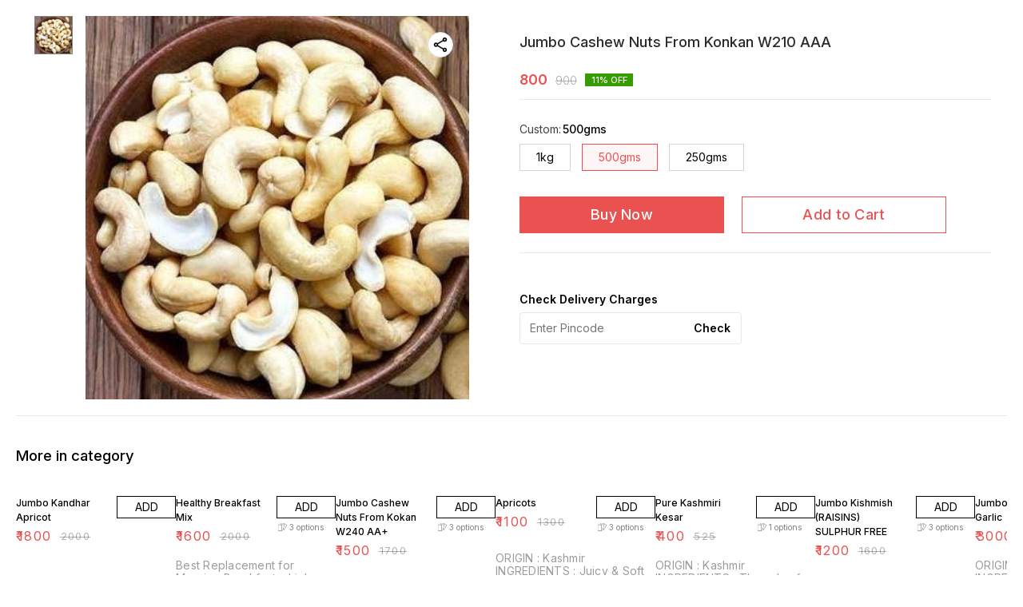

--- FILE ---
content_type: text/html; charset=utf-8
request_url: https://www.likanuts.com/product/29061905/Jumbo-Cashew-Nuts-From-Konkan-W210-AAA?vid=3865815
body_size: 11653
content:
<!DOCTYPE html><html lang="en"><head><meta charSet="utf-8"/><link rel="preconnect" href="https://fonts.googleapis.com"/><link rel="preconnect" href="https://fonts.gstatic.com" crossorigin="anonymous"/><link rel="stylesheet" href="https://fonts.googleapis.com/css2?family=DM+Sans:ital,opsz,wght@0,9..40,100..1000;1,9..40,100..1000&amp;display=swap"/><style>
  body {
  font-family: Inter;
  letter-spacing: ;

  h1,h2,h3,h4,h5,h6{
    &amp;:not(.removeGlobalOverride){
      font-family: Inter;
      letter-spacing: ;
      }
  }

  p {
    font-family: Inter;
    letter-spacing: ;
  }

  

  ;

  
  
  
  
}
</style><title>Buy Jumbo Cashew Nuts From Konkan W210 AAA online at best price | LIKKANUT DRYFRUITS AND LAAKDI GHAANA OIL</title><meta name="viewport" content="width=device-width, initial-scale=1.0, maximum-scale=1.0, user-scalable=no"/><meta name="description" content="Buy Jumbo Cashew Nuts From Konkan W210 AAA online at the best price in India on likanuts"/><meta name="keywords" content=""/><meta property="og:title" content="Buy Jumbo Cashew Nuts From Konkan W210 AAA online at best price | LIKKANUT DRYFRUITS AND LAAKDI GHAANA OIL"/><meta property="og:description" content="Buy Jumbo Cashew Nuts From Konkan W210 AAA online at the best price in India on likanuts"/><meta property="og:image" content="https://cdn.dotpe.in/longtail/item_thumbnails/7651759/VntgoJco.webp"/><meta property="og:image:width" content="300"/><meta property="og:image:height" content="300"/><meta name="twitter:title" content="Buy Jumbo Cashew Nuts From Konkan W210 AAA online at best price | LIKKANUT DRYFRUITS AND LAAKDI GHAANA OIL" id="twittertitle"/><meta name="twitter:description" content="Buy Jumbo Cashew Nuts From Konkan W210 AAA online at the best price in India on likanuts" id="twitterdescription"/><meta name="twitter:image" content="https://cdn.dotpe.in/longtail/item_thumbnails/7651759/VntgoJco.webp" id="twitterimage"/><meta name="twitter:card" content="summary"/><meta name="google-site-verification" content="SS8l77uu7akJsPkKimo-HoLykj94ifO_pWReff2SF5E"/><script>(function(w,d,s,l,i){w[l]=w[l]||[];w[l].push({'gtm.start':
      new Date().getTime(),event:'gtm.js'});var f=d.getElementsByTagName(s)[0],
      j=d.createElement(s),dl=l!='dataLayer'?'&l='+l:'';j.async=true;j.src=
      'https://www.googletagmanager.com/gtm.js?id='+i+dl;f.parentNode.insertBefore(j,f);
      })(window,document,'script','dataLayer', "GTM-N8T6CPZ")</script><meta name="facebook-domain-verification" content="56x7heb5m0nwq0mtwpw5sz2zx7n0oy"/><link rel="canonical" href="https://www.likanuts.com/product/29061905/Jumbo-Cashew-Nuts-From-Konkan-W210-AAA"/><link rel="shortcut icon" type="image/png" href="https://cdn.dotpe.in/longtail/favicon/7651759/W1nlHA5n.png"/><link rel="manifest" href="/api/manifest?domain=likanuts.com&amp;banner=LIKKANUT%20DRYFRUITS%20AND%20LAAKDI%20GHAANA%20OIL&amp;logo=https://cdn.dotpe.in/longtail/store-logo/7651759/ar9iPqRv.webp&amp;url=https://www.likanuts.com"/><script>
                      !function(f,b,e,v,n,t,s)
                      {if(f.fbq)return;n=f.fbq=function(){n.callMethod?
                      n.callMethod.apply(n,arguments):n.queue.push(arguments)};
                      if(!f._fbq)f._fbq=n;n.push=n;n.loaded=!0;n.version='2.0';
                      n.queue=[];t=b.createElement(e);t.async=!0;
                      t.src=v;s=b.getElementsByTagName(e)[0];
                      s.parentNode.insertBefore(t,s)}(window, document,'script',
                      'https://connect.facebook.net/en_US/fbevents.js');
                      fbq('init', '3256740797988137');
                      fbq('track', 'PageView');
                    </script><noscript><img height="1" width="1" style="display:none" src="https://www.facebook.com/tr?id=3256740797988137&amp;ev=PageView&amp;noscript=1"/></noscript><script async="" src="https://www.googletagmanager.com/gtag/js?id=G-SLEFTK2BTW"></script><script>
                    window.dataLayer = window.dataLayer || [];
                    function gtag(){dataLayer.push(arguments);}
                    gtag('js', new Date());
                    gtag('config', 'G-SLEFTK2BTW');
                  </script><script async="" src="https://www.googletagmanager.com/gtag/js?id=G-LLCH0NYZ61"></script><script>
              window.dataLayer = window.dataLayer || [];
              function gtag(){dataLayer.push(arguments);}
              gtag('js', new Date());
              gtag('config', G-LLCH0NYZ61);</script><script>
              var _paq = window._paq = window._paq || [];
              /* tracker methods like "setCustomDimension" should be called before "trackPageView" */
              _paq.push(['trackPageView']);
              _paq.push(['enableLinkTracking']);
              (function() {
                var u="//matomo.dotshowroom.in/";
                _paq.push(['setTrackerUrl', u+'matomo.php']);
                _paq.push(['setSiteId', 31568]);
                var d=document, g=d.createElement('script'), s=d.getElementsByTagName('script')[0];
                g.async=true; g.src=u+'matomo.js'; s.parentNode.insertBefore(g,s);
              })();
            </script><meta name="next-head-count" content="26"/><meta http-equiv="cache-control" content="no-cache"/><meta http-equiv="expires" content="0"/><meta http-equiv="pragma" content="no-cache"/><script async="" src="https://www.googletagmanager.com/gtag/js?id=UA-162063356-1"></script><script>window.dataLayer = window.dataLayer || [];
                      function gtag(){dataLayer.push(arguments);}
                      gtag('js', new Date());

                      gtag('config', 'UA-162063356-1');</script><script>
             if ('serviceWorker' in navigator) {
              window.addEventListener('load', () => {
                navigator.serviceWorker.register('/worker.js')
                  .then(registration => {
                    console.log('Service Worker registration successful with scope:', registration.scope);
                    if ('sync' in registration) {
                      registration.sync.register('sync-message')
                        .then(() => {
                          console.log('Background Sync registered successfully.');
                        })
                        .catch(err => {
                          console.error('Failed to register Background Sync:', err);
                          if (err.name === 'UnknownError') {
                            console.warn('Background Sync is disabled.');
                          }
                        });
                    } else {
                      console.warn('Background Sync is not supported by this browser.');
                    }
                  })
                  .catch(err => {
                    console.error('Service Worker registration failed:', err);
                  });
              });
            } else {
              console.warn('Service Worker is not supported by this browser.');
            }
            </script><script>
              
              (function(h,o,t,j,a,r){
                  h.hj=h.hj||function(){(h.hj.q=h.hj.q||[]).push(arguments)};
                  h._hjSettings={hjid:2343601,hjsv:6};
                  a=o.getElementsByTagName('head')[0];
                  r=o.createElement('script');r.async=1;
                  r.src=t+h._hjSettings.hjid+j+h._hjSettings.hjsv;
                  a.appendChild(r);
              })(window,document,'https://static.hotjar.com/c/hotjar-','.js?sv=');
              </script><meta property="ENV" content="PROD"/><script async="" src="https://www.googletagmanager.com/gtag/js"></script><link rel="preload" href="https://cdn.dotpe.in/ds_assets/fe571a5ccec62c79aa65967aa80ff36c918a58b9/_next/static/css/2bf7b9279e521aa2.css" as="style"/><link rel="stylesheet" href="https://cdn.dotpe.in/ds_assets/fe571a5ccec62c79aa65967aa80ff36c918a58b9/_next/static/css/2bf7b9279e521aa2.css" data-n-g=""/><link rel="preload" href="https://cdn.dotpe.in/ds_assets/fe571a5ccec62c79aa65967aa80ff36c918a58b9/_next/static/css/b5a69178ad416084.css" as="style"/><link rel="stylesheet" href="https://cdn.dotpe.in/ds_assets/fe571a5ccec62c79aa65967aa80ff36c918a58b9/_next/static/css/b5a69178ad416084.css" data-n-p=""/><noscript data-n-css=""></noscript><script defer="" nomodule="" src="https://cdn.dotpe.in/ds_assets/fe571a5ccec62c79aa65967aa80ff36c918a58b9/_next/static/chunks/polyfills-c67a75d1b6f99dc8.js"></script><script src="https://cdn.dotpe.in/ds_assets/fe571a5ccec62c79aa65967aa80ff36c918a58b9/_next/static/chunks/webpack-e5461c17316f6dd6.js" defer=""></script><script src="https://cdn.dotpe.in/ds_assets/fe571a5ccec62c79aa65967aa80ff36c918a58b9/_next/static/chunks/framework-0db124c142ac4a8f.js" defer=""></script><script src="https://cdn.dotpe.in/ds_assets/fe571a5ccec62c79aa65967aa80ff36c918a58b9/_next/static/chunks/main-5a58596fee4b7dbb.js" defer=""></script><script src="https://cdn.dotpe.in/ds_assets/fe571a5ccec62c79aa65967aa80ff36c918a58b9/_next/static/chunks/pages/_app-8382b5f6612bb800.js" defer=""></script><script src="https://cdn.dotpe.in/ds_assets/fe571a5ccec62c79aa65967aa80ff36c918a58b9/_next/static/chunks/8388-f1cceb8a29bc8583.js" defer=""></script><script src="https://cdn.dotpe.in/ds_assets/fe571a5ccec62c79aa65967aa80ff36c918a58b9/_next/static/chunks/1562-58eac31cef6d7fde.js" defer=""></script><script src="https://cdn.dotpe.in/ds_assets/fe571a5ccec62c79aa65967aa80ff36c918a58b9/_next/static/chunks/5675-ad6f24bee375c8fd.js" defer=""></script><script src="https://cdn.dotpe.in/ds_assets/fe571a5ccec62c79aa65967aa80ff36c918a58b9/_next/static/chunks/5843-cdd9c6efdfb0e86e.js" defer=""></script><script src="https://cdn.dotpe.in/ds_assets/fe571a5ccec62c79aa65967aa80ff36c918a58b9/_next/static/chunks/7856-ddcce7fab292c7a9.js" defer=""></script><script src="https://cdn.dotpe.in/ds_assets/fe571a5ccec62c79aa65967aa80ff36c918a58b9/_next/static/chunks/9228-3e42b637afdf3f9b.js" defer=""></script><script src="https://cdn.dotpe.in/ds_assets/fe571a5ccec62c79aa65967aa80ff36c918a58b9/_next/static/chunks/4429-fc0d7f318cda38ef.js" defer=""></script><script src="https://cdn.dotpe.in/ds_assets/fe571a5ccec62c79aa65967aa80ff36c918a58b9/_next/static/chunks/437-2a9a389ca2cb147b.js" defer=""></script><script src="https://cdn.dotpe.in/ds_assets/fe571a5ccec62c79aa65967aa80ff36c918a58b9/_next/static/chunks/5914-6658cccc831b720c.js" defer=""></script><script src="https://cdn.dotpe.in/ds_assets/fe571a5ccec62c79aa65967aa80ff36c918a58b9/_next/static/chunks/2878-91f5a0a94dc14902.js" defer=""></script><script src="https://cdn.dotpe.in/ds_assets/fe571a5ccec62c79aa65967aa80ff36c918a58b9/_next/static/chunks/1247-e8baad97fa2b738c.js" defer=""></script><script src="https://cdn.dotpe.in/ds_assets/fe571a5ccec62c79aa65967aa80ff36c918a58b9/_next/static/chunks/1033-b2fed7a70cc36e3b.js" defer=""></script><script src="https://cdn.dotpe.in/ds_assets/fe571a5ccec62c79aa65967aa80ff36c918a58b9/_next/static/chunks/1399-2bf1442bc7668389.js" defer=""></script><script src="https://cdn.dotpe.in/ds_assets/fe571a5ccec62c79aa65967aa80ff36c918a58b9/_next/static/chunks/3978-97c1ceabdadabd24.js" defer=""></script><script src="https://cdn.dotpe.in/ds_assets/fe571a5ccec62c79aa65967aa80ff36c918a58b9/_next/static/chunks/2682-d1bf320bb6ac78d2.js" defer=""></script><script src="https://cdn.dotpe.in/ds_assets/fe571a5ccec62c79aa65967aa80ff36c918a58b9/_next/static/chunks/526-4f222edf440e4c92.js" defer=""></script><script src="https://cdn.dotpe.in/ds_assets/fe571a5ccec62c79aa65967aa80ff36c918a58b9/_next/static/chunks/8557-fe6be1b104210cf2.js" defer=""></script><script src="https://cdn.dotpe.in/ds_assets/fe571a5ccec62c79aa65967aa80ff36c918a58b9/_next/static/chunks/9719-6db01feca19e9e87.js" defer=""></script><script src="https://cdn.dotpe.in/ds_assets/fe571a5ccec62c79aa65967aa80ff36c918a58b9/_next/static/chunks/1788-6ea0aacd2c866d67.js" defer=""></script><script src="https://cdn.dotpe.in/ds_assets/fe571a5ccec62c79aa65967aa80ff36c918a58b9/_next/static/chunks/6499-86b31235844bfe87.js" defer=""></script><script src="https://cdn.dotpe.in/ds_assets/fe571a5ccec62c79aa65967aa80ff36c918a58b9/_next/static/chunks/2287-d42dd5813523b530.js" defer=""></script><script src="https://cdn.dotpe.in/ds_assets/fe571a5ccec62c79aa65967aa80ff36c918a58b9/_next/static/chunks/1868-eb7400bd4a0941ff.js" defer=""></script><script src="https://cdn.dotpe.in/ds_assets/fe571a5ccec62c79aa65967aa80ff36c918a58b9/_next/static/chunks/4505-520e17bfe0eba822.js" defer=""></script><script src="https://cdn.dotpe.in/ds_assets/fe571a5ccec62c79aa65967aa80ff36c918a58b9/_next/static/chunks/2755-c32d6553de9581e2.js" defer=""></script><script src="https://cdn.dotpe.in/ds_assets/fe571a5ccec62c79aa65967aa80ff36c918a58b9/_next/static/chunks/9748-ee2adeb2485cc0c8.js" defer=""></script><script src="https://cdn.dotpe.in/ds_assets/fe571a5ccec62c79aa65967aa80ff36c918a58b9/_next/static/chunks/pages/product/%5Bpid%5D/%5Bpname%5D-46d22af9b5816794.js" defer=""></script><script src="https://cdn.dotpe.in/ds_assets/fe571a5ccec62c79aa65967aa80ff36c918a58b9/_next/static/fe571a5ccec62c79aa65967aa80ff36c918a58b9/_buildManifest.js" defer=""></script><script src="https://cdn.dotpe.in/ds_assets/fe571a5ccec62c79aa65967aa80ff36c918a58b9/_next/static/fe571a5ccec62c79aa65967aa80ff36c918a58b9/_ssgManifest.js" defer=""></script><style id="__jsx-undefined">:root{
  --theme: dark;
  --screens-lg: 768px;
  --spacing-0: 0;
  --spacing-2: 0.125rem;
  --spacing-4: 0.25rem;
  --spacing-8: 0.5rem;
  --spacing-12: 0.75rem;
  --spacing-16: 1rem;
  --spacing-20: 1.25rem;
  --spacing-24: 1.5rem;
  --spacing-32: 2rem;
  --spacing-40: 2.5rem;
  --spacing-48: 3rem;
  --spacing-56: 3.5rem;
  --spacing-64: 4rem;
  --spacing-80: 5rem;
  /* Spacing */
  /* Color palette */
  --color-primary: #111111;
  --color-primary-main: #111111;
  --color-primary-hover: #181818;
  --color-primary-active: #080808;
  --color-primary-disabled: #525252;
  --color-primary-bgLight: #EEEEEE;
  --color-accent: #132892;
  --color-accent-main: #132892;
  --color-accent-hover: #1E3AB6;
  --color-accent-active: #0B1A79;
  --color-accent-disabled: #3D6AFD;
  --color-accent-bgLight: #B1C9FE;
  --color-success: #3A6F09;
  --color-success-main: #3A6F09;
  --color-success-hover: #4E8A0E;
  --color-success-active: #2B5C05;
  --color-success-disabled: #7FC11D;
  --color-success-bgLight: #E1F8A4;
  --color-warning: #B79419;
  --color-warning-main: #B79419;
  --color-warning-hover: #DBB524;
  --color-warning-active: #93730F;
  --color-warning-disabled: #FFE565;
  --color-warning-bgLight: #FFF4AD;
  --color-danger: #B7161A;
  --color-danger-main: #B7161A;
  --color-danger-hover: #DB2B20;
  --color-danger-active: #930E1C;
  --color-danger-disabled: #FF8261;
  --color-danger-bgLight: #FFCAAB;
  /* Shapes */
  --borderRadius-none: 0;
  --borderRadius-sm: 0.125rem;
  --borderRadius-md: 0.375rem;
  --borderRadius-lg: 0.5rem;
  --borderRadius-full: 100rem;
  /* Typography & Fonts */
  --typography-fontFamily: "";
  --typography-fontFamilyCode: "";
  --typography-fontFamilyTagline: "";
  --typography-fontFamilySystem: "";
  --typography-fontWeightSemiBold: 600;
  --typography-fontWeightExtraBold: 800;
  --typography-h1-fontFamily: "";
  --typography-h1-fontSize: clamp(2.625rem, 1.2857rem + 3.5714vw, 4rem);
  --typography-h1-fontWeight: 800;
  --typography-h1-lineHeight: 1.1142857142857143;
  --typography-h2-fontFamily: "";
  --typography-h2-fontSize: clamp(1.5rem, 0.9643rem + 1.4286vw, 2.25rem);
  --typography-h2-fontWeight: 800;
  --typography-h2-lineHeight: 1.2222222222222223;
  --typography-h2-color: #132F4C;
  --typography-h3-fontFamily: "";
  --typography-h3-fontSize: 2.25rem;
  --typography-h3-lineHeight: 1.2222222222222223;
  --typography-h3-letterSpacing: 0.2;
  --typography-h3-fontWeight: 400;
  --typography-h3-scrollMarginTop: calc(var(--MuiDocs-header-height) + 32px);
  --typography-h4-fontFamily: "";
  --typography-h4-fontSize: 1.75rem;
  --typography-h4-lineHeight: 1.5;
  --typography-h4-letterSpacing: 0.2;
  --typography-h4-fontWeight: 400;
  --typography-h4-scrollMarginTop: calc(var(--MuiDocs-header-height) + 32px);
  --typography-h5-fontFamily: "";
  --typography-h5-fontSize: 1.5rem;
  --typography-h5-lineHeight: 1.5;
  --typography-h5-letterSpacing: 0.1;
  --typography-h5-color: #007FFF;
  --typography-h5-fontWeight: 400;
  --typography-h5-scrollMarginTop: calc(var(--MuiDocs-header-height) + 32px);
  --typography-h6-fontSize: 1.25rem;
  --typography-h6-lineHeight: 1.5;
  --typography-h6-fontFamily: "";
  --typography-h6-fontWeight: 500;
  --typography-h6-scrollMarginTop: calc(var(--MuiDocs-header-height) + 32px);
  --typography-button-textTransform: initial;
  --typography-button-fontWeight: 700;
  --typography-button-letterSpacing: "";
  --typography-button-fontFamily: "";
  --typography-button-fontSize: 0.875rem;
  --typography-button-lineHeight: 1.75;
  --typography-button-scrollMarginTop: calc(var(--MuiDocs-header-height) + 32px);
  --typography-subtitle1-fontSize: 1.125rem;
  --typography-subtitle1-lineHeight: 1.3333333333333333;
  --typography-subtitle1-letterSpacing: "";
  --typography-subtitle1-fontWeight: 500;
  --typography-subtitle1-fontFamily: "";
  --typography-subtitle1-scrollMarginTop: calc(var(--MuiDocs-header-height) + 32px);
  --typography-body1-fontSize: 1rem;
  --typography-body1-lineHeight: 1.5;
  --typography-body1-letterSpacing: "";
  --typography-body1-fontFamily: "";
  --typography-body1-fontWeight: 400;
  --typography-body1-scrollMarginTop: calc(var(--MuiDocs-header-height) + 32px);
  --typography-body2-fontSize: 0.875rem;
  --typography-body2-lineHeight: 1.5;
  --typography-body2-letterSpacing: "";
  --typography-body2-fontFamily: "";
  --typography-body2-fontWeight: 400;
  --typography-body2-scrollMarginTop: calc(var(--MuiDocs-header-height) + 32px);
  --typography-caption-display: inline-block;
  --typography-caption-fontSize: 0.75rem;
  --typography-caption-lineHeight: 1.5;
  --typography-caption-letterSpacing: "";
  --typography-caption-fontWeight: 700;
  --typography-caption-fontFamily: "";
  --typography-caption-scrollMarginTop: calc(var(--MuiDocs-header-height) + 32px);
  --typography-allVariants-scrollMarginTop: calc(var(--MuiDocs-header-height) + 32px);
  --typography-htmlFontSize: 16;
  --typography-fontSize: 14;
  --typography-fontWeightLight: 300;
  --typography-fontWeightRegular: 400;
  --typography-fontWeightMedium: 500;
  --typography-fontWeightBold: 700;
  --typography-subtitle2-fontFamily: "";
  --typography-subtitle2-fontWeight: 500;
  --typography-subtitle2-fontSize: 0.875rem;
  --typography-subtitle2-lineHeight: 1.57;
  --typography-subtitle2-scrollMarginTop: calc(var(--MuiDocs-header-height) + 32px);
  --typography-overline-fontFamily: "";
  --typography-overline-fontWeight: 400;
  --typography-overline-fontSize: 0.75rem;
  --typography-overline-lineHeight: 2.66;
  --typography-overline-textTransform: uppercase;
  --typography-overline-scrollMarginTop: calc(var(--MuiDocs-header-height) + 32px);
  --shadows-0: none;
  --shadows-1: 0 0.0625rem 0.1875rem rgba(0,0,0,0.12), 0 0.0625rem 0.125rem rgba(0,0,0,0.24);
  --shadows-2: 0 0.125rem 0.25rem rgba(0,0,0,0.14), 0 0.125rem 0.1875rem rgba(0,0,0,0.22);
  --shadows-3: 0 0.1875rem 0.3125rem rgba(0,0,0,0.16), 0 0.1875rem 0.25rem rgba(0,0,0,0.20);
  --shadows-4: 0 0.25rem 0.375rem rgba(0,0,0,0.18), 0 0.25rem 0.3125rem rgba(0,0,0,0.18);
  --shadows-5: 0 0.3125rem 0.4375rem rgba(0,0,0,0.20), 0 0.3125rem 0.375rem rgba(0,0,0,0.16);
  --shadows-6: 0 0.375rem 0.5rem rgba(0,0,0,0.22), 0 0.375rem 0.4375rem rgba(0,0,0,0.14);
  --shadows-7: 0 0.4375rem 0.5625rem rgba(0,0,0,0.24), 0 0.4375rem 0.5rem rgba(0,0,0,0.12);
  --shadows-8: 0 0.5rem 0.625rem rgba(0,0,0,0.26), 0 0.5rem 0.5625rem rgba(0,0,0,0.10);
  --shadows-appBar: 0 0.1875rem 0.3125rem rgba(0,0,0,0.16), 0 0.1875rem 0.25rem rgba(0,0,0,0.20);
  --shadows-fab: 0 0.3125rem 0.4375rem rgba(0,0,0,0.20), 0 0.3125rem 0.375rem rgba(0,0,0,0.16);
  /* Animations timings */
  --transition-easing-easeInOut: cubic-bezier(0.4, 0, 0.2, 1);
  --transition-easing-easeOut: cubic-bezier(0.0, 0, 0.2, 1);
  --transition-easing-easeIn: cubic-bezier(0.4, 0, 1, 1);
  --transition-easing-sharp: cubic-bezier(0.4, 0, 0.6, 1);
  --transition-duration-s: 100;
  --transition-duration-m: 250;
  --transition-duration-l: 500;
  --zIndex-mobileStepper: 1000;
  --zIndex-fab: 1050;
  --zIndex-appBar: 1100;
  --zIndex-drawer: 1200;
  --zIndex-modal: 1300;
  --zIndex-snackbar: 1400;
  --zIndex-tooltip: 1500;
}</style><style data-styled="" data-styled-version="5.3.11">.dlFfqn{display:-webkit-box;display:-webkit-flex;display:-ms-flexbox;display:flex;-webkit-box-pack:justify;-webkit-justify-content:space-between;-ms-flex-pack:justify;justify-content:space-between;}/*!sc*/
@media screen and (max-width:768px){.dlFfqn{-webkit-flex-direction:column-reverse;-ms-flex-direction:column-reverse;flex-direction:column-reverse;height:90vh;}}/*!sc*/
data-styled.g612[id="ImageViewContainer-sc-bfe97ffc-0"]{content:"dlFfqn,"}/*!sc*/
.jRiRRM{display:-webkit-box;display:-webkit-flex;display:-ms-flexbox;display:flex;width:10vw;height:600px;-webkit-flex-wrap:wrap;-ms-flex-wrap:wrap;flex-wrap:wrap;-webkit-flex-direction:column;-ms-flex-direction:column;flex-direction:column;-webkit-align-items:flex-start;-webkit-box-align:flex-start;-ms-flex-align:flex-start;align-items:flex-start;}/*!sc*/
@media screen and (max-width:768px){.jRiRRM{-webkit-flex-wrap:nowrap;-ms-flex-wrap:nowrap;flex-wrap:nowrap;-webkit-flex-direction:row;-ms-flex-direction:row;flex-direction:row;height:auto;width:95vw;overflow:auto;padding-left:16px;padding-right:16px;}}/*!sc*/
data-styled.g613[id="ImageViewLeftSection-sc-bfe97ffc-1"]{content:"jRiRRM,"}/*!sc*/
.fRNosQ{display:-webkit-box;display:-webkit-flex;display:-ms-flexbox;display:flex;-webkit-align-items:center;-webkit-box-align:center;-ms-flex-align:center;align-items:center;-webkit-box-pack:center;-webkit-justify-content:center;-ms-flex-pack:center;justify-content:center;margin-right:100px;}/*!sc*/
@media screen and (max-width:768px){.fRNosQ{margin-right:0px;}}/*!sc*/
data-styled.g614[id="ImageViewRightSection-sc-bfe97ffc-2"]{content:"fRNosQ,"}/*!sc*/
.kBsmRY{width:100%;height:100%;object-fit:contain;}/*!sc*/
data-styled.g615[id="ImageViewRightSectionImage-sc-bfe97ffc-3"]{content:"kBsmRY,"}/*!sc*/
.czGpag{display:-webkit-box;display:-webkit-flex;display:-ms-flexbox;display:flex;-webkit-align-items:center;-webkit-box-align:center;-ms-flex-align:center;align-items:center;margin-right:20px;cursor:pointer;}/*!sc*/
@media screen and (max-width:768px){.czGpag{position:absolute;left:0;-webkit-transform:translateY(-50%);-ms-transform:translateY(-50%);transform:translateY(-50%);}}/*!sc*/
data-styled.g617[id="ImageViewRightSectionPrev-sc-bfe97ffc-5"]{content:"czGpag,"}/*!sc*/
.fRwfVf{display:-webkit-box;display:-webkit-flex;display:-ms-flexbox;display:flex;-webkit-align-items:center;-webkit-box-align:center;-ms-flex-align:center;align-items:center;margin-left:20px;cursor:pointer;}/*!sc*/
.fRwfVf > svg{-webkit-transform-box:fill-box;-ms-transform-box:fill-box;transform-box:fill-box;-webkit-transform-origin:center;-ms-transform-origin:center;transform-origin:center;-webkit-transform:rotate(180deg);-ms-transform:rotate(180deg);transform:rotate(180deg);}/*!sc*/
@media screen and (max-width:768px){.fRwfVf{position:absolute;right:0%;-webkit-transform:translateY(-50%);-ms-transform:translateY(-50%);transform:translateY(-50%);}}/*!sc*/
data-styled.g618[id="ImageViewRightSectionNext-sc-bfe97ffc-6"]{content:"fRwfVf,"}/*!sc*/
.gWeDaq{display:-webkit-box;display:-webkit-flex;display:-ms-flexbox;display:flex;cursor:pointer;}/*!sc*/
@media screen and (max-width:768px){.gWeDaq{margin-top:18px;margin-left:16px;}}/*!sc*/
data-styled.g619[id="CloseIcon-sc-bfe97ffc-7"]{content:"gWeDaq,"}/*!sc*/
</style></head><body><div id="__next"><noscript><iframe src="https://www.googletagmanager.com/ns.html?id=" height="0" width="0" style="display:none;visibility:hidden"></iframe></noscript><div class="dd-showrom__layout"><div class="pre-pdp-page"><script type="application/ld+json">[{"@context":"https://schema.org/","@type":"ProductGroup","name":"Jumbo Cashew Nuts From Konkan W210 AAA","description":"","url":"https://www.likanuts.com/product/29061905/Jumbo-Cashew-Nuts-From-Konkan-W210-AAA","productGroupID":29061905,"hasVariant":[{"@type":"Product","image":"https://cdn.dotpe.in/longtail/store-items/7651759/SCKas4aL.jpeg","name":"Jumbo Cashew Nuts From Konkan W210 AAA | 1kg","offers":{"@type":"Offer","url":"https://www.likanuts.com/product/29061905/Jumbo-Cashew-Nuts-From-Konkan-W210-AAA?vid=3865814","priceCurrency":"INR","price":1600,"itemCondition":"https://schema.org/NewCondition","availability":"https://schema.org/InStock","priceValidUntil":"2027-01-19"}},{"@type":"Product","image":"https://cdn.dotpe.in/longtail/store-items/7651759/SCKas4aL.jpeg","name":"Jumbo Cashew Nuts From Konkan W210 AAA | 500gms","offers":{"@type":"Offer","url":"https://www.likanuts.com/product/29061905/Jumbo-Cashew-Nuts-From-Konkan-W210-AAA?vid=3865815","priceCurrency":"INR","price":800,"itemCondition":"https://schema.org/NewCondition","availability":"https://schema.org/InStock","priceValidUntil":"2027-01-19"}},{"@type":"Product","image":"https://cdn.dotpe.in/longtail/store-items/7651759/SCKas4aL.jpeg","name":"Jumbo Cashew Nuts From Konkan W210 AAA | 250gms","offers":{"@type":"Offer","url":"https://www.likanuts.com/product/29061905/Jumbo-Cashew-Nuts-From-Konkan-W210-AAA?vid=4309776","priceCurrency":"INR","price":400,"itemCondition":"https://schema.org/NewCondition","availability":"https://schema.org/InStock","priceValidUntil":"2027-01-19"}}]}]</script><script type="application/ld+json">[{"@context":"https://schema.org","@type":"BreadcrumbList","itemListElement":[{"@type":"ListItem","position":1,"name":"Home","item":"https://www.likanuts.com"},{"@type":"ListItem","position":2,"name":"Jumbo Cashew Nuts From Konkan W210 AAA"}]},{"@context":"https://schema.org","@type":"BreadcrumbList","itemListElement":[{"@type":"ListItem","position":1,"name":"Home","item":"https://www.likanuts.com"},{"@type":"ListItem","position":2,"name":"Dryfruits","item":"https://www.likanuts.com/shop/Dryfruits?cid=5570221"},{"@type":"ListItem","position":3,"name":"Jumbo Cashew Nuts From Konkan W210 AAA"}]}]</script><div><main class="pdp__main"><article class="pdp__main--content"></article><div class="suggestion__box tw-gap-[20px]"></div></main></div><div style="display:none;animation-duration:300ms;-webkit-animation-duration:300ms" class="rodal rodal-fade-leave bottom-modalVvariantSelectedListModal" tabindex="-1"><div class="rodal-mask"></div><div style="width:100%;min-height:autopx;animation-duration:300ms;-webkit-animation-duration:300ms;padding-left:0;padding-right:0" class="rodal-dialog rodal-slideUp-leave"><span class="closeicon pointer"><img loading="lazy" src="https://cdn.dotpe.in/longtail/themes/8073865/9sE359Sh.webp" alt="cancel"/></span><section class="title">Choose Item to remove</section><div class="item-list"></div></div></div><div style="display:none;animation-duration:300ms;-webkit-animation-duration:300ms" class="rodal rodal-fade-leave bottom-modal imageDescriptionModal" tabindex="-1"><div class="rodal-mask"></div><div style="width:100%;min-height:100vhpx;animation-duration:300ms;-webkit-animation-duration:300ms" class="rodal-dialog rodal-slideUp-leave"><div class="ImageViewContainer-sc-bfe97ffc-0 dlFfqn"><div class="ImageViewLeftSection-sc-bfe97ffc-1 jRiRRM"></div><div class="ImageViewRightSection-sc-bfe97ffc-2 fRNosQ"><div class="ImageViewRightSectionPrev-sc-bfe97ffc-5 czGpag tw-z-10"><svg width="24" height="24" viewBox="0 0 24 24" fill="none" xmlns="http://www.w3.org/2000/svg"><circle cx="12" cy="12" r="12" fill="white" fill-opacity="0.8"></circle><path d="M14 16L10 12L14 8" stroke="#555555" stroke-linecap="round" stroke-linejoin="round"></path></svg></div><div class="relative tw-flex tw-items-center tw-justify-center  tw-overflow-hidden " style="width:100vw;border-style:none;border-width:0.6px;border-color:#858585;aspect-ratio:1;background-color:#FFFFFF"><div class="react-transform-wrapper transform-component-module_wrapper__7HFJe "><div class="react-transform-component transform-component-module_content__uCDPE "><div style="display:flex;justify-content:center;align-items:center;width:100vw;height:360px;pointer-events:auto"><img style="pointer-events:auto;user-select:none" class="ImageViewRightSectionImage-sc-bfe97ffc-3 kBsmRY"/></div></div></div></div><div class="ImageViewRightSectionNext-sc-bfe97ffc-6 fRwfVf"><svg width="24" height="24" viewBox="0 0 24 24" fill="none" xmlns="http://www.w3.org/2000/svg"><circle cx="12" cy="12" r="12" fill="white" fill-opacity="0.8"></circle><path d="M14 16L10 12L14 8" stroke="#555555" stroke-linecap="round" stroke-linejoin="round"></path></svg></div></div><div class="CloseIcon-sc-bfe97ffc-7 gWeDaq"><svg width="12" height="12" viewBox="0 0 12 12" fill="none" xmlns="http://www.w3.org/2000/svg"><path d="M11.8346 1.34102L10.6596 0.166016L6.0013 4.82435L1.34297 0.166016L0.167969 1.34102L4.8263 5.99935L0.167969 10.6577L1.34297 11.8327L6.0013 7.17435L10.6596 11.8327L11.8346 10.6577L7.1763 5.99935L11.8346 1.34102Z" fill="#B9B9B9"></path></svg></div></div></div></div><div style="display:none;animation-duration:300ms;-webkit-animation-duration:300ms" class="rodal rodal-fade-leave bottom-modal" tabindex="-1"><div class="rodal-mask"></div><div style="width:100%;min-height:300px;animation-duration:300ms;-webkit-animation-duration:300ms;padding:0;max-width:672px;max-height:600px;height:100%;overflow-y:auto" class="rodal-dialog rodal-slideUp-leave"><div class="emiModal"><div class="emiSelection"><div class="emiSelection__header"></div><div class="emiSelection__body"><div class="center emiSelection__body--inner"><div class="accordion"></div></div></div></div></div></div></div><div style="display:none;animation-duration:300ms;-webkit-animation-duration:300ms" class="rodal rodal-fade-leave bottom-modal" tabindex="-1"><div class="rodal-mask"></div><div style="width:100%;min-height:300px;animation-duration:300ms;-webkit-animation-duration:300ms;padding:0;max-width:672px;max-height:600px;height:100%;overflow-y:auto" class="rodal-dialog rodal-slideUp-leave"><div class="bankOfferModal"><div class="bankOfferModal__header"><p>Bank Offer</p></div><div class="bankOfferModal__body"></div></div></div></div><div class="Toastify"></div></div></div></div><script id="__NEXT_DATA__" type="application/json">{"props":{"pageProps":{"product":{"id":29061905,"store_id":7651759,"name":"Jumbo Cashew Nuts From Konkan W210 AAA","price":1800,"category":{"id":5570221,"name":"Dryfruits","master_sub_category":0,"image_url":"https://cdn.dotpe.in/longtail/item_category/7651759/eAQpJBPN.png","active_products":0,"selected_products":0,"full_category":false,"products_config":null,"is_demo":0,"show_items":false},"image_url":"https://cdn.dotpe.in/longtail/store-items/7651759/SCKas4aL.jpeg","thumbnail_url":"https://cdn.dotpe.in/longtail/item_thumbnails/7651759/VntgoJco.webp","images":[{"image_id":30643320,"image_url":"https://cdn.dotpe.in/longtail/store-items/7651759/SCKas4aL.jpeg","thumbnail_url":"https://cdn.dotpe.in/longtail/item_thumbnails/7651759/VntgoJco.webp","media_type":1,"status":1,"compressed_images":null,"alt_text":"Jumbo Cashew Nuts From Konkan W210 AAA - 1"}],"available":1,"description":"","description_detail":"","auto_description":0,"discounted_price":1600,"has_images":1,"variants":[{"variant_id":3865814,"variant_name":"1kg","master_id":0,"status":1,"available":1,"price":1800,"discounted_price":1600,"images":null,"available_quantity":0,"managed_inventory":0,"hsn_sac_code":"","gst":0,"option_variant_names":[{"variant_name_id":936951,"option_name":"Custom","option_id":0,"variant_name":"1kg","colour_code":""}],"barcode":"","sku_id":"","low_quantity":0,"b2b_pricing_info":{"price_range":"","minimum_order_quantity":1}},{"variant_id":3865815,"variant_name":"500gms","master_id":0,"status":1,"available":1,"price":900,"discounted_price":800,"images":null,"available_quantity":0,"managed_inventory":0,"hsn_sac_code":"","gst":0,"option_variant_names":[{"variant_name_id":931228,"option_name":"Custom","option_id":0,"variant_name":"500gms","colour_code":""}],"barcode":"","sku_id":"","low_quantity":0,"b2b_pricing_info":{"price_range":"","minimum_order_quantity":1}},{"variant_id":4309776,"variant_name":"250gms","master_id":0,"status":1,"available":1,"price":500,"discounted_price":400,"images":null,"available_quantity":0,"managed_inventory":0,"hsn_sac_code":"","gst":0,"option_variant_names":[{"variant_name_id":944028,"option_name":"Custom","option_id":0,"variant_name":"250gms","colour_code":""}],"barcode":"","sku_id":"","low_quantity":0,"b2b_pricing_info":{"price_range":"","minimum_order_quantity":1}}],"variants_count":3,"tags":null,"low_quantity":0,"available_quantity":0,"order_limit":0,"managed_inventory":0,"master_item_id":0,"is_active":1,"notify_me_item_count":0,"collections":[],"tax":null,"store_item_review_rating":null,"brand_name":"","sku_id":"","barcode":"","attributes":null,"item_option_variants":[{"Custom":[{"variant_name_id":936951,"option_name":"Custom","option_id":0,"variant_name":"1kg","colour_code":""},{"variant_name_id":931228,"option_name":"Custom","option_id":0,"variant_name":"500gms","colour_code":""},{"variant_name_id":944028,"option_name":"Custom","option_id":0,"variant_name":"250gms","colour_code":""}]}],"b2b_pricing_info":{"price_range":"","minimum_order_quantity":1},"link":"https://www.likanuts.com/product/29061905/Jumbo-Cashew-Nuts-From-Konkan-W210-AAA","slug_config":{"url":"","is_redirected":true},"product_personalization":null,"item_schedule":null,"options_show_type":{"Custom":0},"promo_offer":null,"item_whislisted":false,"is_demo":0,"custom_seo":null,"show_pop_up":false,"subscription_type":"","redirect_url":"","action":""},"catalogCategories":[],"isCustomDomain":true,"catalogTags":[],"collections":[],"advCustomSeoDetails":{"store_id":7651759,"keywords":null,"location":{"id":0,"criteria_id":"","name":"","target_type":"","canonical_name":""},"title":{"is_custom":false,"value":"Buy Jumbo Cashew Nuts From Konkan W210 AAA online at best price | LIKKANUT DRYFRUITS AND LAAKDI GHAANA OIL"},"description":"Buy Jumbo Cashew Nuts From Konkan W210 AAA online at the best price in India on likanuts","og_title":{"is_custom":false,"value":"Buy Jumbo Cashew Nuts From Konkan W210 AAA online at best price | LIKKANUT DRYFRUITS AND LAAKDI GHAANA OIL"},"og_description":"Buy Jumbo Cashew Nuts From Konkan W210 AAA online at the best price in India on likanuts","type":"item","type_id":"29061905","preview_url":"","seo_recommendations":{"SEO settings":1}},"domain":"www.likanuts.com","ssrStore":{"catalogReducer":{"collections":[],"categories":[{"id":5845924,"name":"Premium Products","master_sub_category":0,"image_url":"https://cdn.dotpe.in/longtail/item_category/7651759/0ZMfOkvg.png","description_detail":"","active_products":16,"selected_products":0,"full_category":false,"products_config":{},"is_demo":0,"show_items":true},{"id":5570221,"name":"Dryfruits","master_sub_category":0,"image_url":"https://cdn.dotpe.in/longtail/item_category/7651759/eAQpJBPN.png","description_detail":"","active_products":28,"selected_products":0,"full_category":false,"products_config":{},"is_demo":0,"show_items":true},{"id":5915731,"name":"Berries","master_sub_category":0,"image_url":"https://cdn.dotpe.in/longtail/item_category/7651759/Os0IUhiR.png","description_detail":"","active_products":8,"selected_products":0,"full_category":false,"products_config":{},"is_demo":0,"show_items":true},{"id":5928879,"name":"A2 GIR COW GHEE","master_sub_category":0,"image_url":"https://cdn.dotpe.in/longtail/item_category/7651759/pu9aYDwT.png","description_detail":"","active_products":1,"selected_products":0,"full_category":false,"products_config":{},"is_demo":0,"show_items":true},{"id":5610204,"name":"Oils","master_sub_category":0,"image_url":"https://cdn.dotpe.in/longtail/item_category/7651759/rwbU8qdB.png","description_detail":"","active_products":12,"selected_products":0,"full_category":false,"products_config":{},"is_demo":0,"show_items":true},{"id":5571471,"name":"Homemade Sweets","master_sub_category":0,"image_url":"https://cdn.dotpe.in/longtail/item_category/7651759/8cAGeJKR.png","description_detail":"","active_products":10,"selected_products":0,"full_category":false,"products_config":{},"is_demo":0,"show_items":true},{"id":5921146,"name":"Organic Honey","master_sub_category":0,"image_url":"https://cdn.dotpe.in/longtail/item_category/7651759/LrnxZn8g.png","description_detail":"","active_products":8,"selected_products":0,"full_category":false,"products_config":{},"is_demo":0,"show_items":true},{"id":5570777,"name":"Alphonso Mangoes","master_sub_category":0,"image_url":"https://cdn.dotpe.in/longtail/item_category/7651759/wFNvk5fc.png","description_detail":"","active_products":2,"selected_products":0,"full_category":false,"products_config":{},"is_demo":0,"show_items":false}],"productTags":[{"id":12014,"name":"🎉 New","is_active":1,"tag_color":"#F7A31D","is_custom_tag":0,"image_url":"","thumbnail_url":"","products_config":{},"custom_config":{},"is_demo":0,"active_item_count":2,"show_items":true},{"id":5567,"name":"👍 Recommended","is_active":1,"tag_color":"#3C60D9","is_custom_tag":0,"image_url":"","thumbnail_url":"","products_config":{},"custom_config":{},"is_demo":0,"active_item_count":3,"show_items":true},{"id":13505,"name":"Kashmiri products","is_active":1,"tag_color":"#8A57FF","is_custom_tag":1,"image_url":"","thumbnail_url":"","products_config":{},"custom_config":{},"is_demo":0,"active_item_count":8,"show_items":true}],"catalog_items":null,"canonicalData":{}},"jsonWidgetsReducer":{"widgets":{},"widgetTemplateLibraryMap":{},"widgetTemplateLibraryList":[],"jsonPageWidgetData":null,"themeComponents":{"Body":[{"id":0,"sub_type":"LaunchingSoon","name":"LaunchingSoon","images":null,"order":0}]},"globalStyle":null,"pageStyle":null,"isWidgetLoaded":true},"storeReducer":{"store":{"store_id":7651759,"store_name":"LIKKANUT DRYFRUITS AND LAAKDI GHAANA OIL","domain":"likanuts.com","display_phone":"/ZGDeg8GIqjXZEDku6LD/g==:fMYD5mYWcQZlPTT8mvc9hA==","description":"\" LIKANUT \" is itself close to our hearts as it is derived from my Parent's Names Initials.\nWe deliver Best Quality of Kashmiri Dryfruits , Traditional Laakdi Ghana Oil, Organic Honey \u0026 A2 GIR COW GHEE made with Authentic Bilona Process.","store_url":"https://www.likanuts.com","logo_image":"https://cdn.dotpe.in/longtail/store-logo/7651759/ar9iPqRv.webp","logo_image_original":"https://cdn.dotpe.in/https://cdn.dotpe.in/longtail/store-logo/7651759/nYO8hzi3.jpeg","favicon":"https://cdn.dotpe.in/longtail/favicon/7651759/W1nlHA5n.png","reference_store_id":0,"spotlight_flag":0,"score":0,"kyc_status":3,"gst_status":2,"gst_number":"27AMWPJ9434F1ZH","premium":1,"bank_account_id":3794167,"subscription_flag":3,"source":"organic","created_at":"2022-04-21 11:48:40","status":1,"is_temporary_deleted":false,"default_seo":{"meta_title":"LIKKANUT DRYFRUITS AND LAAKDI GHAANA OIL, MUMBAI - Order Online","meta_description":"Buy and Order online from LIKKANUT DRYFRUITS AND LAAKDI GHAANA OIL, MUMBAI | Now order online \u0026 pay using UPI, Paytm, GooglePay, PhonePe at LIKKANUT DRYFRUITS AND LAAKDI GHAANA OIL, MUMBAI. Order Now!"},"address":{"store_id":7651759,"address_1":"63,2nd Floor,Nagardas Park Building,Old Nagardas Road,Andheri East,Mumbai,Maharashtra,","address_2":"","latitude":0,"longitude":0,"city":"MUMBAI","google_address":"","pincode":"400069","landmark":"","city_id":0,"state":"MAHARASHTRA","visibility":1},"owner":{"id":0,"store_id":7651759,"user_id":0,"phone":"Qq66aotNwARjRg91+jh/lQ==:KiMYCwVTjtXEB4NYfyrJvA==","role":"owner","verify_phone":1,"language_id":1,"first_name":"likanut","last_name":"Dryfruits","email_id":"BYUkRQS8nnlmLqtXaX1edJTO+KvUdhy1dzIXXrBE6zg=:Yqj4vvBwa/H/8oTPv5HlSg==","sign_in_id":"rYshWOCjgZhFamQuVMOTxW7m80j1","photo":"https://lh3.googleusercontent.com/a/ALm5wu2HQ1lJaCW9Bo1ZNyaIxcoSQsHNKHt2mL9vEqCK=s96-c","permissions":[1,2,3,4,5],"email_status":0},"services":{"store_id":7651759,"store_flag":1,"delivery_flag":1,"pickup_flag":1,"listing_flag":1,"partner_delivery_flag":3,"min_order_value":0,"mdr_flag":1,"delivery_charge_type":4,"free_delivery_above":0,"delivery_price":0,"delivery_charge_min":0,"delivery_charge_max":0,"delivery_time_approx":"","is_setup":0,"request_callback":8,"payment_method":1,"notification_flag":3,"merchant_cart_notification":1,"customer_cart_notification":6,"emi_flag":1,"service_sell_flag":0,"store_type_flag":0,"gst_flag":0,"gst_activated_flag":1,"members_only_access":0,"notify_me_enabled":1,"waba_notification_flag":0,"hide_out_of_stock":0,"partial_payment_flag":0,"partial_payment_value":0,"cancel_flag":0,"cancel_duration":0,"indian_mobile_login":1,"email_login":0,"cod_charge_flag":0,"cod_charge_value":0,"cod_charge_offset_value":0,"exit_gating_flag":0,"delivery_estimate_flag":1,"new_item_rank_flag":1,"seo_recommendations_flag":1,"custom_cart_item_quantity_flag":0,"gsc_linked_flag":0,"seo_score_flag":1,"wishlist_flag":1,"pg_custom_config_type":0,"terms_and_conditions_flag":0},"configs":{"store_id":7651759,"rewards":1,"promos":0,"payouts":1,"bank_update":1,"catalog":1,"block_payout_reason":null,"ds_branding_flag":1},"domain_info":{"store_id":7651759,"domain":"likanuts.com","redirect_to":"","domain_type":1,"expiry_date":"2026-04-21 17:13:46","status":1,"site_id":31568,"created_at":"2022-04-21 17:37:04"},"store_businesses":[{"business_id":1,"business_name":"General Stores \u0026 dairy","image":"https://cdn.dotpe.in/kiranaStatic/image/Grocery_Dairy05012021.png","default_meta_title":"{{.StoreName}}{{.City}} - Order Online","default_meta_description":"Buy and Order online from {{.StoreName}}{{.City}} | Online Grocery \u0026 Dairy Store - {{.StoreName}}. Order Now!"},{"business_id":5,"business_name":"Restuarants \u0026 Food Joints","image":"https://cdn.dotpe.in/kiranaStatic/image/Restaurant05012021.png","default_meta_title":"{{.StoreName}}{{.City}} - Order Online","default_meta_description":"Order Food online from {{.StoreName}}{{.City}} | Now order online \u0026 pay using UPI, Paytm, GooglePay, PhonePe at {{.StoreName}}{{.City}}. Order Now!"},{"business_id":13,"business_name":"Fruits \u0026 Vegetables","image":"https://cdn.dotpe.in/kiranaStatic/image/fruits05012021.png","default_meta_title":"{{.StoreName}}{{.City}} - Order Online","default_meta_description":"Buy and Order online from {{.StoreName}}{{.City}} | Online Fruits \u0026 Vegetables Store - {{.StoreName}}{{.City}}. Order Now!"}],"gst_info":{"store_id":0,"gst_number":"","is_gst_same":0,"is_gst_included":1,"default_gst":0,"default_hsn":"","signature":"","gst_status":0,"gst_address":"","gst_business_name":"","pincode":"","source_type":0,"source_id":0,"legal_name":""},"store_reseller_info":null,"store_info":{"name":"LIKKANUT DRYFRUITS AND LAAKDI GHAANA OIL","domain":"likanuts.com","store_url":"https://www.likanuts.com","logo_image":"https://cdn.dotpe.in/longtail/store-logo/7651759/ar9iPqRv.webp","reference_store_id":0,"description":"\" LIKANUT \" is itself close to our hearts as it is derived from my Parent's Names Initials.\nWe deliver Best Quality of Kashmiri Dryfruits , Traditional Laakdi Ghana Oil, Organic Honey \u0026 A2 GIR COW GHEE made with Authentic Bilona Process.","merchant_shiprocket_status":0,"total_credits":0,"non_premium_ad_url_desktop_vertical":"","non_premium_ad_url_desktop_horizontal":"","non_premium_ad_url_mobile":""},"categories":null,"bank_details":null,"theme":{"theme_id":0,"store_theme_id":0,"colors":{"id":1110,"name":"NonPremiumColor","image_url":"","primary_color":"#EA5151","secondary_color":""},"cta_config":{"banner_cta":"Shop Now","header_cta":"Shop","pdp_cta":"Buy Now","postpaid_cart_cta":"Place Order","my_orders":"My Orders","pdp_personalized_cta":"Personalise and Buy"},"roundness":0,"category":"","expiry":"","is_demo":0,"theme_class":0,"createlist_flag":0,"mb_flag":"MiddleBody6","custom_theme_flag":0,"additional_page_flag":0,"collection_flag":0,"category_aspect_ratio":100,"product_aspect_ratio":100,"product_aspect_ratio_type":1,"product_base_image_color":"#FFFFFF","collection_aspect_ratio":100,"collection_animation":1,"banner_fixed_ratio":1,"product_image_quality_flag":1,"style_template":null,"theme_category":0,"brand_website_flag":0,"store_logo_status":2,"store_name_status":0,"store_theme_color_status":0,"new_subscription_web_status":0,"tag_id":0,"status":0,"style":null,"is_quick_view":0,"components":{"Body":[{"id":0,"sub_type":"LaunchingSoon","name":"LaunchingSoon","images":null,"order":0}]}},"store_premium_theme":null,"store_marketing_tags":{"store_id":7651759,"facebook_pixel":"3256740797988137","google_analytics":"G-SLEFTK2BTW","google_ads":"","g_tag":"","gmc_verification":"SS8l77uu7akJsPkKimo-HoLykj94ifO_pWReff2SF5E","insta_token":"","fb_domain_verification":"56x7heb5m0nwq0mtwpw5sz2zx7n0oy"},"constants":null,"is_ecomm_plus_active":false,"social_media_profile_details":{"media_count":0,"media_detail":null},"coupon_id_expiry":null,"image_size_config":null,"internal_admin_access":0,"new_subscription_status":0}},"commonReducer":{"featureLocksData":{"isFeatureLocksLoaded":true,"featureLocks":{"cancel_and_refund":{"is_visible":true,"is_locked":true,"subscription_type":"ecomm_elite","feature_name":"cancel_and_refund"},"cod_charges":{"is_visible":true,"is_locked":true,"subscription_type":"ecomm_elite","feature_name":"cod_charges"},"collections":{"is_visible":false,"is_locked":true,"subscription_type":"ecomm_plus","feature_name":"collections"},"coupons_buy_x_get_y":{"is_visible":false,"is_locked":true,"subscription_type":"ecomm_elite","feature_name":"coupons_buy_x_get_y"},"coupons_vouchers":{"is_visible":false,"is_locked":true,"subscription_type":"ecomm","feature_name":"coupons_vouchers"},"crr":{"is_visible":true,"is_locked":true,"subscription_type":"ecomm_elite","feature_name":"crr"},"customer_login_settings":{"is_visible":true,"is_locked":true,"subscription_type":"ecomm_plus","feature_name":"customer_login_settings"},"exit_gating":{"is_visible":true,"is_locked":true,"subscription_type":"ecomm_elite","feature_name":"exit_gating"},"fb_pixel":{"is_visible":false,"is_locked":true,"subscription_type":"ecomm","feature_name":"fb_pixel"},"google_analytics":{"is_visible":false,"is_locked":true,"subscription_type":"ecomm","feature_name":"google_analytics"},"gtm":{"is_visible":false,"is_locked":true,"subscription_type":"ecomm","feature_name":"gtm"},"install_app":{"is_visible":true,"is_locked":false,"subscription_type":"theme_plus","feature_name":"install_app"},"lead_gen":{"is_visible":false,"is_locked":true,"subscription_type":"ecomm_plus","feature_name":"lead_gen"},"member_only_login":{"is_visible":false,"is_locked":true,"subscription_type":"ecomm_plus","feature_name":"member_only_login"},"notify_me":{"is_visible":false,"is_locked":true,"subscription_type":"ecomm_plus","feature_name":"notify_me"},"partial_payment":{"is_visible":false,"is_locked":true,"subscription_type":"ecomm_elite","feature_name":"partial_payment"},"visitor_login":{"is_visible":false,"is_locked":true,"subscription_type":"ecomm","feature_name":"visitor_login"},"wishlist":{"is_visible":true,"is_locked":true,"subscription_type":"ecomm","feature_name":"wishlist"}}},"userAgent":"Mozilla/5.0 (Macintosh; Intel Mac OS X 10_15_7) AppleWebKit/537.36 (KHTML, like Gecko) Chrome/131.0.0.0 Safari/537.36; ClaudeBot/1.0; +claudebot@anthropic.com)","path":"/product/29061905/Jumbo-Cashew-Nuts-From-Konkan-W210-AAA?vid=3865815"}},"seo":null,"userAgent":"Mozilla/5.0 (Macintosh; Intel Mac OS X 10_15_7) AppleWebKit/537.36 (KHTML, like Gecko) Chrome/131.0.0.0 Safari/537.36; ClaudeBot/1.0; +claudebot@anthropic.com)","path":"/product/29061905/Jumbo-Cashew-Nuts-From-Konkan-W210-AAA?vid=3865815","hostName":"www.likanuts.com","_sentryTraceData":"121a21a782af46d7b6360fbce7cea1f2-a2dd2ad75cd04271-0","_sentryBaggage":"sentry-environment=production,sentry-release=fe571a5ccec62c79aa65967aa80ff36c918a58b9,sentry-public_key=73c4b5946a4060a6336216c266ba3e62,sentry-trace_id=121a21a782af46d7b6360fbce7cea1f2,sentry-sample_rate=0.01,sentry-transaction=%2Fproduct%2F%5Bpid%5D%2F%5Bpname%5D,sentry-sampled=false"},"__N_SSP":true},"page":"/product/[pid]/[pname]","query":{"vid":"3865815","pid":"29061905","pname":"Jumbo-Cashew-Nuts-From-Konkan-W210-AAA"},"buildId":"fe571a5ccec62c79aa65967aa80ff36c918a58b9","assetPrefix":"https://cdn.dotpe.in/ds_assets/fe571a5ccec62c79aa65967aa80ff36c918a58b9","isFallback":false,"gssp":true,"scriptLoader":[]}</script></body></html>